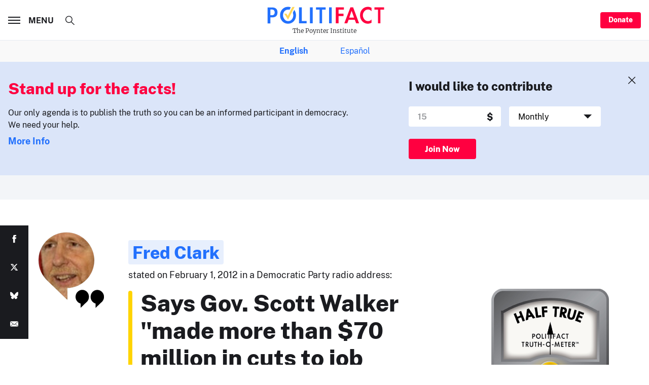

--- FILE ---
content_type: text/html; charset=utf-8
request_url: https://www.google.com/recaptcha/api2/aframe
body_size: 266
content:
<!DOCTYPE HTML><html><head><meta http-equiv="content-type" content="text/html; charset=UTF-8"></head><body><script nonce="99uDiqjNbhwGel9W52T7og">/** Anti-fraud and anti-abuse applications only. See google.com/recaptcha */ try{var clients={'sodar':'https://pagead2.googlesyndication.com/pagead/sodar?'};window.addEventListener("message",function(a){try{if(a.source===window.parent){var b=JSON.parse(a.data);var c=clients[b['id']];if(c){var d=document.createElement('img');d.src=c+b['params']+'&rc='+(localStorage.getItem("rc::a")?sessionStorage.getItem("rc::b"):"");window.document.body.appendChild(d);sessionStorage.setItem("rc::e",parseInt(sessionStorage.getItem("rc::e")||0)+1);localStorage.setItem("rc::h",'1765122697045');}}}catch(b){}});window.parent.postMessage("_grecaptcha_ready", "*");}catch(b){}</script></body></html>